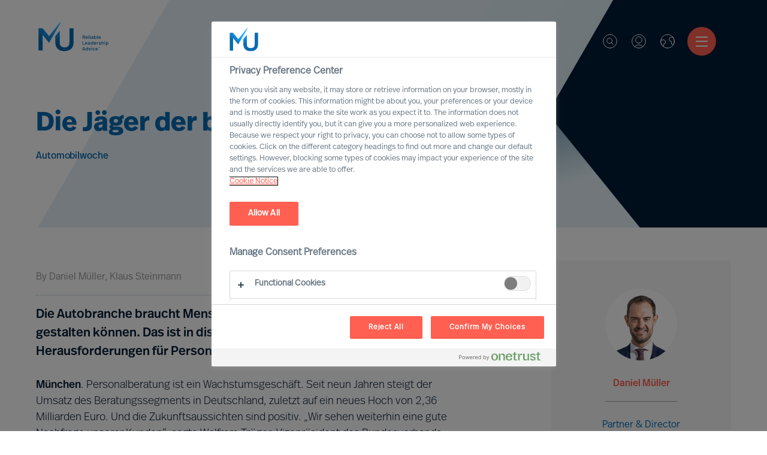

--- FILE ---
content_type: text/html; charset=utf-8
request_url: https://mercuriurval.com/global/institute/newsroom/automotive-consulting/
body_size: 19265
content:


<!DOCTYPE html>
<html lang="en-XX">
<head prefix="og: http://ogp.me/ns# fb: http://ogp.me/ns/fb# website: http://ogp.me/ns/website#">
    <!-- OneTrust Cookies Consent Notice start -->
    
        <script src="https://cdn.cookielaw.org/scripttemplates/otSDKStub.js" type="text/javascript" charset="UTF-8" data-domain-script="966824be-85d7-4308-a56f-26eae097a02b"></script>
        <script type="text/javascript">
            function OptanonWrapper() { }
            var consent = false;
            function OptanonWrapper() {
                if (!getCookie('OptanonAlertBoxClosed') && !consent) {
                    consent = true;
                    console.log('consent', consent, 'Box', !getCookie('OptanonAlertBoxClosed'));
                    Optanon.ToggleInfoDisplay();
                    var banner = document.getElementById("onetrust-banner-sdk");
                    banner.style = "display: none;";
                }
            }
            function getCookie(name) {
                var value = "; " + document.cookie;
                var parts = value.split("; " + name + "=");
                if (parts.length == 2) {
                    return true;
                }
            }

        </script>
    <!-- OneTrust Cookies Consent Notice end -->
    <meta charset="utf-8">
    <title>Automotive Consulting - Mercuri Urval</title>
    <meta name="viewport" content="width=device-width, initial-scale=1">
    <meta name="description" content="Find the latest Mercuri Urval news, announcements, press releases and articles about us.  
">
    <link rel="dns-prefetch" href="//mercuriurval.com">
    <!-- turnstile -->
    <script src="https://challenges.cloudflare.com/turnstile/v0/api.js" async defer></script>
    <!-- turnstile end -->
    <!-- Matomo Tag Manager -->
    <script>
        var _mtm = window._mtm = window._mtm || [];
        _mtm.push({ 'mtm.startTime': (new Date().getTime()), 'event': 'mtm.Start' });
        var d = document, g = d.createElement('script'), s = d.getElementsByTagName('script')[0];
        g.async = true; g.src = 'https://cdn.matomo.cloud/mercuriurval.matomo.cloud/container_cTXmWDMS.js'; s.parentNode.insertBefore(g, s);
    </script>
    <!-- End Matomo Tag Manager -->
    <!-- End Matomo Code -->
    
    <meta property="og:title" content="Automotive Consulting">
    <meta property="og:type" content="website">
    <meta property="og:url" content="http://mercuriurval.com/global/institute/newsroom/automotive-consulting/">
    <meta property="og:description" content="Find the latest Mercuri Urval news, announcements, press releases and articles about us.  
">
    <meta property="og:site_name" content="Mercuri Urval">
    <meta property="og:locale" content="en-XX">
    <meta property="og:image" content="https://www.mercuriurval.com/">
    <meta name="twitter:card" content="summary">
    <meta name="twitter:title" content="Automotive Consulting">
    <meta name="twitter:description" content="Find the latest Mercuri Urval news, announcements, press releases and articles about us.  
">
    <meta name="twitter:image" content="https://www.mercuriurval.com/">

    
        <link rel="alternate" href="https://mercuriurval.com/de-at/institute/newsroom/automotive-consulting/" hreflang="de-AT">
        <link rel="alternate" href="https://mercuriurval.com/en-be/institute/newsroom/automotive-consulting/" hreflang="en-BE">
        <link rel="alternate" href="https://mercuriurval.com/en-cn/institute/newsroom/automotive-consulting/" hreflang="en-CN">
        <link rel="alternate" href="https://mercuriurval.com/da-dk/institute/newsroom/automotive-consulting/" hreflang="da-DK">
        <link rel="alternate" href="https://mercuriurval.com/et-ee/institute/newsroom/automotive-consulting/" hreflang="et-EE">
        <link rel="alternate" href="https://mercuriurval.com/fi-fi/institute/newsroom/automotive-consulting/" hreflang="fi-FI">
        <link rel="alternate" href="https://mercuriurval.com/fr-fr/institute/newsroom/automotive-consulting/" hreflang="fr-FR">
        <link rel="alternate" href="https://mercuriurval.com/de-de/institute/newsroom/automotive-consulting/" hreflang="de-DE">
        <link rel="alternate" href="https://mercuriurval.com/en-in/institute/newsroom/automotive-consulting/" hreflang="en-IN">
        <link rel="alternate" href="https://mercuriurval.com/it-it/institute/newsroom/automotive-consulting/" hreflang="it-IT">
        <link rel="alternate" href="https://mercuriurval.com/lv-lv/institute/newsroom/automotive-consulting/" hreflang="lv-LV">
        <link rel="alternate" href="https://mercuriurval.com/lt-lt/institute/newsroom/automotive-consulting/" hreflang="lt-LT">
        <link rel="alternate" href="https://mercuriurval.com/en-lu/institute/newsroom/automotive-consulting/" hreflang="en-LU">
        <link rel="alternate" href="https://mercuriurval.com/nl-nl/institute/newsroom/automotive-consulting/" hreflang="nl-NL">
        <link rel="alternate" href="https://mercuriurval.com/no-no/institute/newsroom/automotive-consulting/" hreflang="no-NO">
        <link rel="alternate" href="https://mercuriurval.com/pl-pl/institute/newsroom/automotive-consulting/" hreflang="pl-PL">
        <link rel="alternate" href="https://mercuriurval.com/pt-pt/institute/newsroom/automotive-consulting/" hreflang="pt-PT">
        <link rel="alternate" href="https://mercuriurval.com/en-sg/institute/newsroom/automotive-consulting/" hreflang="en-SG">
        <link rel="alternate" href="https://mercuriurval.com/es-es/institute/newsroom/automotive-consulting/" hreflang="es-ES">
        <link rel="alternate" href="https://mercuriurval.com/sv-se/institute/newsroom/automotive-consulting/" hreflang="sv-SE">
        <link rel="alternate" href="https://mercuriurval.com/de-ch/institute/newsroom/automotive-consulting/" hreflang="de-CH">
        <link rel="alternate" href="https://mercuriurval.com/en-gb/institute/newsroom/automotive-consulting/" hreflang="en-GB">
        <link rel="alternate" href="https://mercuriurval.com/en-us/institute/newsroom/automotive-consulting/" hreflang="en-US">
        <link rel="alternate" href="https://mercuriurval.com/global/institute/newsroom/automotive-consulting/" hreflang="en-XX">
        <link rel="alternate" href="https://mercuriurval.com/fr-lu/institute/newsroom/automotive-consulting/" hreflang="fr-LU">
        <link rel="alternate" href="https://mercuriurval.com/fr-ch/institute/newsroom/automotive-consulting/" hreflang="fr-CH">
        <link rel="alternate" href="https://mercuriurval.com/fr-be/institute/newsroom/automotive-consulting/" hreflang="fr-BE">
        <link rel="alternate" href="https://mercuriurval.com/nl-be/institute/newsroom/automotive-consulting/" hreflang="nl-BE">
        <link rel="alternate" href="https://mercuriurval.com/de-lu/institute/newsroom/automotive-consulting/" hreflang="de-LU">
        <link rel="alternate" href="https://mercuriurval.com/sv-fi/institute/newsroom/automotive-consulting/" hreflang="sv-FI">

    
    <link rel="stylesheet" href="https://use.typekit.net/twk4oqd.css">

    <link rel="apple-touch-icon" sizes="57x57" href="/UI/assets/favicon/apple-icon-57x57.png?v=1.0.0.16872">
    <link rel="apple-touch-icon" sizes="60x60" href="/UI/assets/favicon/apple-icon-60x60.png?v=1.0.0.16872">
    <link rel="apple-touch-icon" sizes="72x72" href="/UI/assets/favicon/apple-icon-72x72.png?v=1.0.0.16872">
    <link rel="apple-touch-icon" sizes="76x76" href="/UI/assets/favicon/apple-icon-76x76.png?v=1.0.0.16872">
    <link rel="apple-touch-icon" sizes="114x114" href="/UI/assets/favicon/apple-icon-114x114.png?v=1.0.0.16872">
    <link rel="apple-touch-icon" sizes="120x120" href="/UI/assets/favicon/apple-icon-120x120.png?v=1.0.0.16872">
    <link rel="apple-touch-icon" sizes="144x144" href="/UI/assets/favicon/apple-icon-144x144.png?v=1.0.0.16872">
    <link rel="apple-touch-icon" sizes="152x152" href="/UI/assets/favicon/apple-icon-152x152.png?v=1.0.0.16872">
    <link rel="apple-touch-icon" sizes="180x180" href="/UI/assets/favicon/apple-icon-180x180.png?v=1.0.0.16872">
    <link rel="icon" type="image/png" sizes="192x192" href="/UI/assets/favicon/android-icon-192x192.png?v=1.0.0.16872">
    <link rel="icon" type="image/png" sizes="32x32" href="/UI/assets/favicon/favicon-32x32.png?v=1.0.0.16872">
    <link rel="icon" type="image/png" sizes="96x96" href="/UI/assets/favicon/favicon-96x96.png?v=1.0.0.16872">
    <link rel="icon" type="image/png" sizes="16x16" href="/UI/assets/favicon/favicon-16x16.png?v=1.0.0.16872">
    <link rel="shortcut icon" href="/UI/assets/favicon/favicon.ico?v=1.0.0.16872">
    <link rel="manifest" href="/UI/assets/favicon/manifest.json?v=1.0.0.16872">
    <meta name="msapplication-config" content="/UI/production/assets/favicon/browserconfig.xml?v=1.0.0.16872">
    <meta name="msapplication-TileColor" content="#ffffff">
    <meta name="msapplication-TileImage" content="/UI/assets/favicon/ms-icon-144x144.png?v=1.0.0.16872">
    <meta name="theme-color" content="#ffffff">
    <meta name="page-type" content="InspirationArticlePage" />
    <meta name="page-id" content="4339" />
    
    
    <link href="/UI/production/desktop.css?v=638858628091521220" rel="stylesheet"/>
<link href="/NewUI/Styles/main.css?v=638858628091561209" rel="stylesheet"/>
<link href="/Content/Site.css?v=638682189483915234" rel="stylesheet"/>

    <style>
        #old-browser.hidden {
            display: none !important;
        }
    </style>
    
</head>
<body data-browsertype="Safari">


    <div id="nav-overlay"></div>

    
    

    
    
    <section id="old-browser" class="old-browser-section js-old-browser-section hidden">
        <article class="old-browser"> 
            <div class="old-browser-content">
                <svg class="icon-large">
                    <use xmlns:xlink="http://www.w3.org/1999/xlink" xlink:href="/UI/assets/svg/symbol-defs.svg#icon-old-browser"></use>
                </svg>
                <div class="old-browser-text">
                    <h2>Old browser</h2>
                    <p>
                        Experience the web faster and more secure with an updated browser.<br /> 
                        We have optimised for tomorrows demand on accessibility.<br />
                        Read more here <a href="https://browser-update.org">browser-update.org</a><br />
                        <strong>Tip!</strong> You will always browse updated on your smart phone.
                    </p>
                </div>
                <div class="old-browser-button">
                    <a href="https://browser-update.org/update.html" class="Button button-standard-light">Update my browser</a>
                    <button id="js-old-browser-ignore" class="Button button-standard js-old-browser-ignore">Continue anyway</button>
                </div>
            </div>
        </article>
    </section>


    <script>
        var setCookie = function () {
            var date = new Date();

            date.setTime(date.getTime() + (30 * 24 * 60 * 60 * 1000));
            document.cookie = 'MU-oldBrowser=IGNORED; expires=' + date.toUTCString() + ' path=/';
        };

        var getCookie = function (name) {
            var value = "; " + document.cookie;
            var parts = value.split("; " + name + "=");
            if (parts.length === 2) return parts.pop().split(";").shift();
        };

        var oldBrowserScript = function () {
            var html = document.getElementsByTagName('html')[0];
            var oldBrowser = document.getElementsByClassName('js-old-browser-section')[0];
            html.className += ' old';

            var oldBrowserButton = document.getElementById('js-old-browser-ignore');
            const cookie = getCookie('MU-oldBrowser');

            if (cookie !== "IGNORED") {
                document.getElementById("old-browser").classList.remove("hidden");
            }

            if (oldBrowserButton) {
                oldBrowserButton.addEventListener('click',
                    function () {
                        setCookie();
                        oldBrowser.style.display = 'none';
                    });
            }
        };

        function isIE() {
            var userAgent = navigator.userAgent;
            return userAgent.indexOf("MSIE ") > -1 || userAgent.indexOf("Trident/") > -1;
        }

        if (isIE()) {
            oldBrowserScript();
        }
    </script>

    
    <noscript>
            <iframe src="https://www.googletagmanager.com/ns.html?id=GTM-5DG5HV8" class="hidden"></iframe>
        <div class="no-js-section">
            <p>The website uses JavaScript to perform optimally.<br>Enable JavaScript in your browser and reload the page.</p>
        </div>
    </noscript>

    
    <div id="noCookies" class="no-js-section hidden">
        <p>This page will not function properly if session cookies are disabled.</p>
    </div>

    
    
<header class="Header">
    <section class="Header-logo">

    <a class="Logo -default" href="/global/">
        <svg class="Logo-icon" role="img">
            <title id="logo-title">Mercuri Urval Logo</title>
            <use xlink:href="#icon-logo"></use>
        </svg>
    </a>

    </section>
    <section class="Header-menu">

<nav>
    <ul class="Menu">
            <li class="Menu-item -has-children">
        <a class="Menu-itemLink" href="/global/our-services/">
            Services
        </a>
            <ul class="Menu -sub">
                    <li class="Menu-item">
        <a class="Menu-itemLink" href="/global/our-services/leader-selection-science/">
            MU Leader Selection Science
        </a>
    </li>
    <li class="Menu-item">
        <a class="Menu-itemLink" href="/global/our-services/executive-search/">
            Executive Search
        </a>
    </li>
    <li class="Menu-item">
        <a class="Menu-itemLink" href="/global/our-services/professional-recruitment/">
            Professional Search
        </a>
    </li>
    <li class="Menu-item">
        <a class="Menu-itemLink" href="/global/our-services/interim-executive-service/">
            Interim Executive Service
        </a>
    </li>
    <li class="Menu-item">
        <a class="Menu-itemLink" href="/global/our-services/leadership-advisory/">
            Leadership Advisory
        </a>
    </li>
    <li class="Menu-item">
        <a class="Menu-itemLink" href="/global/our-services/leadership-assessment/">
            Leadership Assessment
        </a>
    </li>
    <li class="Menu-item">
        <a class="Menu-itemLink" href="/global/our-services/leadership-coaching/">
            Leadership Coaching
        </a>
    </li>

            </ul>
    </li>
    <li class="Menu-item -has-children">
        <a class="Menu-itemLink" href="">
            Expertise
        </a>
            <ul class="Menu -sub">
                    <li class="Menu-item -has-children">
        <a class="Menu-itemLink" href="/global/expertise/expert-practices/">
            Expert Practices
        </a>
            <ul class="Menu -sub">
                    <li class="Menu-item">
        <a class="Menu-itemLink" href="/global/expertise/expert-practices/board--ceo/">
            Board &amp; CEO
        </a>
    </li>
    <li class="Menu-item">
        <a class="Menu-itemLink" href="/global/our-services/leadership-advisory/">
            Leadership Advisory
        </a>
    </li>
    <li class="Menu-item">
        <a class="Menu-itemLink" href="/global/expertise/expert-practices/digital-transformation/">
            Digital &amp; Transformation
        </a>
    </li>
    <li class="Menu-item">
        <a class="Menu-itemLink" href="/global/expertise/expert-practices/esg-sustainability/">
            ESG &amp; Sustainability
        </a>
    </li>

            </ul>
    </li>
    <li class="Menu-item -has-children">
        <a class="Menu-itemLink" href="/global/expertise/industry-practices/">
            Industry Practices
        </a>
            <ul class="Menu -sub">
                    <li class="Menu-item">
        <a class="Menu-itemLink" href="/global/expertise/industry-practices/automotive/">
            Automotive &amp; Mobility
        </a>
    </li>
    <li class="Menu-item">
        <a class="Menu-itemLink" href="/global/expertise/industry-practices/consumer/">
            Consumer
        </a>
    </li>
    <li class="Menu-item">
        <a class="Menu-itemLink" href="/global/expertise/industry-practices/energy/">
            Energy
        </a>
    </li>
    <li class="Menu-item">
        <a class="Menu-itemLink" href="/global/expertise/industry-practices/financial-services/">
            Financial Services
        </a>
    </li>
    <li class="Menu-item">
        <a class="Menu-itemLink" href="/global/expertise/industry-practices/professional-services/">
            Professional Services
        </a>
    </li>
    <li class="Menu-item">
        <a class="Menu-itemLink" href="/global/expertise/industry-practices/industrial/">
            Industrial
        </a>
    </li>
    <li class="Menu-item">
        <a class="Menu-itemLink" href="/global/expertise/industry-practices/life-sciences/">
            Life Sciences
        </a>
    </li>
    <li class="Menu-item">
        <a class="Menu-itemLink" href="/global/expertise/industry-practices/property-construction/">
            Property &amp; Construction
        </a>
    </li>
    <li class="Menu-item">
        <a class="Menu-itemLink" href="/global/expertise/industry-practices/public/">
            Public
        </a>
    </li>
    <li class="Menu-item">
        <a class="Menu-itemLink" href="/global/expertise/industry-practices/technology/">
            Technology
        </a>
    </li>
    <li class="Menu-item">
        <a class="Menu-itemLink" href="/global/expertise/industry-practices/transport-logistics/">
            Transport &amp; Logistics
        </a>
    </li>

            </ul>
    </li>
    <li class="Menu-item -has-children">
        <a class="Menu-itemLink" href="/global/expertise/mu-trusted-affiliate-program/">
            MU Trusted Affiliate Program
        </a>
            <ul class="Menu -sub">
                    <li class="Menu-item">
        <a class="Menu-itemLink" href="/global/expertise/mu-trusted-affiliate-program/bell-oaks/">
            Bell Oaks
        </a>
    </li>
    <li class="Menu-item">
        <a class="Menu-itemLink" href="/global/expertise/cranfield-university/">
            Cranfield University
        </a>
    </li>

            </ul>
    </li>

            </ul>
    </li>
    <li class="Menu-item -has-children">
        <a class="Menu-itemLink" href="/global/your-career/career-opportunities/">
            Career
        </a>
            <ul class="Menu -sub">
                    <li class="Menu-item">
        <a class="Menu-itemLink" href="/global/our-opportunities/">
            Open Opportunities
        </a>
    </li>
    <li class="Menu-item">
        <a class="Menu-itemLink" href="/global/profile/">
            Join our Executive Network
        </a>
    </li>
    <li class="Menu-item">
        <a class="Menu-itemLink" href="/global/jobsubscription/">
            Career alerts
        </a>
    </li>
    <li class="Menu-item">
        <a class="Menu-itemLink" href="/global/about-us/a-career-with-us/">
            A Career with Mercuri Urval
        </a>
    </li>

            </ul>
    </li>
    <li class="Menu-item -has-children">
        <a class="Menu-itemLink" href="/global/about-us/our-organisation/">
            About Us
        </a>
            <ul class="Menu -sub">
                    <li class="Menu-item -has-children">
        <a class="Menu-itemLink" href="/global/about-us/our-organisation/">
            Our Organisation
        </a>
            <ul class="Menu -sub">
                    <li class="Menu-item">
        <a class="Menu-itemLink" href="/global/about-us/our-organisation/leadership/">
            Leadership
        </a>
    </li>
    <li class="Menu-item">
        <a class="Menu-itemLink" href="/global/about-us/our-organisation/our-vision/">
            Vision
        </a>
    </li>
    <li class="Menu-item">
        <a class="Menu-itemLink" href="/global/about-us/our-organisation/our-values-and-code-of-conduct/">
            Values and Code of Conduct
        </a>
    </li>
    <li class="Menu-item">
        <a class="Menu-itemLink" href="/global/about-us/our-organisation/inclusion-and-diversity/">
            Inclusion &amp; Diversity Commitment
        </a>
    </li>
    <li class="Menu-item">
        <a class="Menu-itemLink" href="/global/about-us/our-organisation/our-ethics/">
            Ethics
        </a>
    </li>
    <li class="Menu-item">
        <a class="Menu-itemLink" href="/global/about-us/our-organisation/who-we-are/">
            History
        </a>
    </li>
    <li class="Menu-item">
        <a class="Menu-itemLink" href="/global/about-us/our-organisation/delta-a-mu-company/">
            Delta – an MU Company
        </a>
    </li>

            </ul>
    </li>
    <li class="Menu-item -has-children">
        <a class="Menu-itemLink" href="/global/about-us/a-career-with-us/">
            A Career with Us
        </a>
            <ul class="Menu -sub">
                    <li class="Menu-item">
        <a class="Menu-itemLink" href="/global/about-us/a-career-with-us/partner/">
            Becoming Partner
        </a>
    </li>
    <li class="Menu-item">
        <a class="Menu-itemLink" href="/global/about-us/a-career-with-us/voices-of-mercuri-urval/">
            Voices of Mercuri Urval
        </a>
    </li>

            </ul>
    </li>
    <li class="Menu-item">
        <a class="Menu-itemLink" href="/global/about-us/year-in-review/">
            A Year in Review
        </a>
    </li>
    <li class="Menu-item">
        <a class="Menu-itemLink" href="/global/about-us/aesc/">
            Proud member of AESC
        </a>
    </li>
    <li class="Menu-item">
        <a class="Menu-itemLink" href="/global/about-us/gdpr/">
            Mercuri Urval and GDPR
        </a>
    </li>

            </ul>
    </li>
    <li class="Menu-item -has-children">
        <a class="Menu-itemLink" href="/global/contact/contact-us/">
            Contact
        </a>
            <ul class="Menu -sub">
                    <li class="Menu-item">
        <a class="Menu-itemLink" href="/global/contact/contact-us/">
            Contact Us
        </a>
    </li>
    <li class="Menu-item">
        <a class="Menu-itemLink" href="/global/contact/our-experts/">
            Our Experts
        </a>
    </li>
    <li class="Menu-item">
        <a class="Menu-itemLink" href="/global/contact/find-us/">
            Find Us
        </a>
    </li>

            </ul>
    </li>
    <li class="Menu-item">
        <a class="Menu-itemLink" href="/global/mercuri-urval-research-institute/">
            MU Research Institute
        </a>
    </li>
    <li class="Menu-item -has-children">
        <a class="Menu-itemLink" href="/global/institute/">
            Leadership Insights
        </a>
            <ul class="Menu -sub">
                    <li class="Menu-item">
        <a class="Menu-itemLink" href="/global/institute/newsroom/">
            Newsroom
        </a>
    </li>
    <li class="Menu-item -has-children">
        <a class="Menu-itemLink" href="/global/institute/insights/">
            Leadership Insight
        </a>
            <ul class="Menu -sub">
                    <li class="Menu-item">
        <a class="Menu-itemLink" href="/global/institute/ceo-success-demystified/">
            CEO Success Demystified
        </a>
    </li>
    <li class="Menu-item">
        <a class="Menu-itemLink" href="/global/institute/the-successful-ceo/">
            The Successful CEO
        </a>
    </li>
    <li class="Menu-item">
        <a class="Menu-itemLink" href="/global/institute/insights/the-mercuri-urval-leadership-transformation-podcast/">
            The MU Leadership Transformation podcast
        </a>
    </li>
    <li class="Menu-item">
        <a class="Menu-itemLink" href="/global/institute/outperform-in-uncertain-times/">
            Outperform in Uncertain Times
        </a>
    </li>

            </ul>
    </li>
    <li class="Menu-item">
        <a class="Menu-itemLink" href="/global/institute/executive-inspiration/">
            Sign up for MU Executive Inspiration
        </a>
    </li>

            </ul>
    </li>

    </ul>
</nav>


    </section>
    <section class="Header-quick-menu">

<div class="QuickMenu">

<div class="QuickMenu-language">
</div>
<div class="QuickMenu-search">
    <a href="#" class="QuickMenu-searchToggle">
        Search
    </a>
    <svg class="QuickMenu-searchToggle">
        <use xlink:href="#icon-search-new"></use>
    </svg>
</div>
<div class="QuickMenu-login">
        <a href="#" class="QuickMenu-loginToggle">Log in - Create Account</a>
    <svg class="QuickMenu-loginToggle">
        <use xlink:href="#icon-login"></use>
    </svg>
</div>
<div class="QuickMenu-locator">
    <a href="#" class="QuickMenu-languageToggle">
        Worldwide
    </a>
    <svg class="QuickMenu-languageToggle">
        <use xlink:href="#icon-globe"></use>
    </svg>
</div>


    <a href="#" class="Hamburger">
        <span class="Hamburger-icon -top"></span>
        <span class="Hamburger-icon -middle"></span>
        <span class="Hamburger-icon -bottom"></span>
    </a>
    <div class="QuickMenu-mobile-menu">
        <div class="MobileQuickMenu">

<div class="MobileQuickMenu-logo">
    <a class="Logo" href="/global/">
        <svg class="Logo-icon-white" role="img">
            <title id="logo-title">Mercuri Urval Logo</title>
            <use xlink:href="#icon-logo-white"></use>
        </svg>
    </a>
</div>
<div class="MobileQuickMenu-icons">
    <div class="MobileQuickMenu-language">
    </div>
    <div class="MobileQuickMenu-search">
        <a href="#" class="QuickMenu-searchToggle">
            Search
        </a>
        <svg class="QuickMenu-searchToggle">
            <use xlink:href="#icon-search-new"></use>
        </svg>
    </div>
    <div class="MobileQuickMenu-login">
            <a href="#" class="QuickMenu-loginToggle">Log in</a>
        <svg class="QuickMenu-loginToggle" >
            <use xlink:href="#icon-login"></use>
        </svg>
    </div>
    <div class="MobileQuickMenu-locator">
        <a href="#" class="QuickMenu-languageToggle">
            Worldwide
        </a>
        <svg class="QuickMenu-languageToggle">
            <use xlink:href="#icon-globe"></use>
        </svg>
    </div>
</div>


        </div>
        <ul class="MobileMenu">
                <li class="MobileMenu-item -has-children">
        <a href="/global/our-services/" class="MobileMenu-itemLink">
            <span>Services</span>
        </a>
            <ul class="MobileMenu">
                    <li class="MobileMenu-item">
        <a href="/global/our-services/leader-selection-science/" class="MobileMenu-itemLink">
            <span>MU Leader Selection Science</span>
        </a>
    </li>
    <li class="MobileMenu-item">
        <a href="/global/our-services/executive-search/" class="MobileMenu-itemLink">
            <span>Executive Search</span>
        </a>
    </li>
    <li class="MobileMenu-item">
        <a href="/global/our-services/professional-recruitment/" class="MobileMenu-itemLink">
            <span>Professional Search</span>
        </a>
    </li>
    <li class="MobileMenu-item">
        <a href="/global/our-services/interim-executive-service/" class="MobileMenu-itemLink">
            <span>Interim Executive Service</span>
        </a>
    </li>
    <li class="MobileMenu-item">
        <a href="/global/our-services/leadership-advisory/" class="MobileMenu-itemLink">
            <span>Leadership Advisory</span>
        </a>
    </li>
    <li class="MobileMenu-item">
        <a href="/global/our-services/leadership-assessment/" class="MobileMenu-itemLink">
            <span>Leadership Assessment</span>
        </a>
    </li>
    <li class="MobileMenu-item">
        <a href="/global/our-services/leadership-coaching/" class="MobileMenu-itemLink">
            <span>Leadership Coaching</span>
        </a>
    </li>

            </ul>
    </li>
    <li class="MobileMenu-item -has-children">
        <a href="" class="MobileMenu-itemLink">
            <span>Expertise</span>
        </a>
            <ul class="MobileMenu">
                    <li class="MobileMenu-item -has-children">
        <a href="/global/expertise/expert-practices/" class="MobileMenu-itemLink">
            <span>Expert Practices</span>
        </a>
            <ul class="MobileMenu">
                    <li class="MobileMenu-item">
        <a href="/global/expertise/expert-practices/board--ceo/" class="MobileMenu-itemLink">
            <span>Board &amp; CEO</span>
        </a>
    </li>
    <li class="MobileMenu-item">
        <a href="/global/our-services/leadership-advisory/" class="MobileMenu-itemLink">
            <span>Leadership Advisory</span>
        </a>
    </li>
    <li class="MobileMenu-item">
        <a href="/global/expertise/expert-practices/digital-transformation/" class="MobileMenu-itemLink">
            <span>Digital &amp; Transformation</span>
        </a>
    </li>
    <li class="MobileMenu-item">
        <a href="/global/expertise/expert-practices/esg-sustainability/" class="MobileMenu-itemLink">
            <span>ESG &amp; Sustainability</span>
        </a>
    </li>

            </ul>
    </li>
    <li class="MobileMenu-item -has-children">
        <a href="/global/expertise/industry-practices/" class="MobileMenu-itemLink">
            <span>Industry Practices</span>
        </a>
            <ul class="MobileMenu">
                    <li class="MobileMenu-item">
        <a href="/global/expertise/industry-practices/automotive/" class="MobileMenu-itemLink">
            <span>Automotive &amp; Mobility</span>
        </a>
    </li>
    <li class="MobileMenu-item">
        <a href="/global/expertise/industry-practices/consumer/" class="MobileMenu-itemLink">
            <span>Consumer</span>
        </a>
    </li>
    <li class="MobileMenu-item">
        <a href="/global/expertise/industry-practices/energy/" class="MobileMenu-itemLink">
            <span>Energy</span>
        </a>
    </li>
    <li class="MobileMenu-item">
        <a href="/global/expertise/industry-practices/financial-services/" class="MobileMenu-itemLink">
            <span>Financial Services</span>
        </a>
    </li>
    <li class="MobileMenu-item">
        <a href="/global/expertise/industry-practices/professional-services/" class="MobileMenu-itemLink">
            <span>Professional Services</span>
        </a>
    </li>
    <li class="MobileMenu-item">
        <a href="/global/expertise/industry-practices/industrial/" class="MobileMenu-itemLink">
            <span>Industrial</span>
        </a>
    </li>
    <li class="MobileMenu-item">
        <a href="/global/expertise/industry-practices/life-sciences/" class="MobileMenu-itemLink">
            <span>Life Sciences</span>
        </a>
    </li>
    <li class="MobileMenu-item">
        <a href="/global/expertise/industry-practices/property-construction/" class="MobileMenu-itemLink">
            <span>Property &amp; Construction</span>
        </a>
    </li>
    <li class="MobileMenu-item">
        <a href="/global/expertise/industry-practices/public/" class="MobileMenu-itemLink">
            <span>Public</span>
        </a>
    </li>
    <li class="MobileMenu-item">
        <a href="/global/expertise/industry-practices/technology/" class="MobileMenu-itemLink">
            <span>Technology</span>
        </a>
    </li>
    <li class="MobileMenu-item">
        <a href="/global/expertise/industry-practices/transport-logistics/" class="MobileMenu-itemLink">
            <span>Transport &amp; Logistics</span>
        </a>
    </li>

            </ul>
    </li>
    <li class="MobileMenu-item -has-children">
        <a href="/global/expertise/mu-trusted-affiliate-program/" class="MobileMenu-itemLink">
            <span>MU Trusted Affiliate Program</span>
        </a>
            <ul class="MobileMenu">
                    <li class="MobileMenu-item">
        <a href="/global/expertise/mu-trusted-affiliate-program/bell-oaks/" class="MobileMenu-itemLink">
            <span>Bell Oaks</span>
        </a>
    </li>
    <li class="MobileMenu-item">
        <a href="/global/expertise/cranfield-university/" class="MobileMenu-itemLink">
            <span>Cranfield University</span>
        </a>
    </li>

            </ul>
    </li>

            </ul>
    </li>
    <li class="MobileMenu-item -has-children">
        <a href="/global/your-career/career-opportunities/" class="MobileMenu-itemLink">
            <span>Career</span>
        </a>
            <ul class="MobileMenu">
                    <li class="MobileMenu-item">
        <a href="/global/our-opportunities/" class="MobileMenu-itemLink">
            <span>Open Opportunities</span>
        </a>
    </li>
    <li class="MobileMenu-item">
        <a href="/global/profile/" class="MobileMenu-itemLink">
            <span>Join our Executive Network</span>
        </a>
    </li>
    <li class="MobileMenu-item">
        <a href="/global/jobsubscription/" class="MobileMenu-itemLink">
            <span>Career alerts</span>
        </a>
    </li>
    <li class="MobileMenu-item">
        <a href="/global/about-us/a-career-with-us/" class="MobileMenu-itemLink">
            <span>A Career with Mercuri Urval</span>
        </a>
    </li>

            </ul>
    </li>
    <li class="MobileMenu-item -has-children">
        <a href="/global/about-us/our-organisation/" class="MobileMenu-itemLink">
            <span>About Us</span>
        </a>
            <ul class="MobileMenu">
                    <li class="MobileMenu-item -has-children">
        <a href="/global/about-us/our-organisation/" class="MobileMenu-itemLink">
            <span>Our Organisation</span>
        </a>
            <ul class="MobileMenu">
                    <li class="MobileMenu-item">
        <a href="/global/about-us/our-organisation/leadership/" class="MobileMenu-itemLink">
            <span>Leadership</span>
        </a>
    </li>
    <li class="MobileMenu-item">
        <a href="/global/about-us/our-organisation/our-vision/" class="MobileMenu-itemLink">
            <span>Vision</span>
        </a>
    </li>
    <li class="MobileMenu-item">
        <a href="/global/about-us/our-organisation/our-values-and-code-of-conduct/" class="MobileMenu-itemLink">
            <span>Values and Code of Conduct</span>
        </a>
    </li>
    <li class="MobileMenu-item">
        <a href="/global/about-us/our-organisation/inclusion-and-diversity/" class="MobileMenu-itemLink">
            <span>Inclusion &amp; Diversity Commitment</span>
        </a>
    </li>
    <li class="MobileMenu-item">
        <a href="/global/about-us/our-organisation/our-ethics/" class="MobileMenu-itemLink">
            <span>Ethics</span>
        </a>
    </li>
    <li class="MobileMenu-item">
        <a href="/global/about-us/our-organisation/who-we-are/" class="MobileMenu-itemLink">
            <span>History</span>
        </a>
    </li>
    <li class="MobileMenu-item">
        <a href="/global/about-us/our-organisation/delta-a-mu-company/" class="MobileMenu-itemLink">
            <span>Delta – an MU Company</span>
        </a>
    </li>

            </ul>
    </li>
    <li class="MobileMenu-item -has-children">
        <a href="/global/about-us/a-career-with-us/" class="MobileMenu-itemLink">
            <span>A Career with Us</span>
        </a>
            <ul class="MobileMenu">
                    <li class="MobileMenu-item">
        <a href="/global/about-us/a-career-with-us/partner/" class="MobileMenu-itemLink">
            <span>Becoming Partner</span>
        </a>
    </li>
    <li class="MobileMenu-item">
        <a href="/global/about-us/a-career-with-us/voices-of-mercuri-urval/" class="MobileMenu-itemLink">
            <span>Voices of Mercuri Urval</span>
        </a>
    </li>

            </ul>
    </li>
    <li class="MobileMenu-item">
        <a href="/global/about-us/year-in-review/" class="MobileMenu-itemLink">
            <span>A Year in Review</span>
        </a>
    </li>
    <li class="MobileMenu-item">
        <a href="/global/about-us/aesc/" class="MobileMenu-itemLink">
            <span>Proud member of AESC</span>
        </a>
    </li>
    <li class="MobileMenu-item">
        <a href="/global/about-us/gdpr/" class="MobileMenu-itemLink">
            <span>Mercuri Urval and GDPR</span>
        </a>
    </li>

            </ul>
    </li>
    <li class="MobileMenu-item -has-children">
        <a href="/global/contact/contact-us/" class="MobileMenu-itemLink">
            <span>Contact</span>
        </a>
            <ul class="MobileMenu">
                    <li class="MobileMenu-item">
        <a href="/global/contact/contact-us/" class="MobileMenu-itemLink">
            <span>Contact Us</span>
        </a>
    </li>
    <li class="MobileMenu-item">
        <a href="/global/contact/our-experts/" class="MobileMenu-itemLink">
            <span>Our Experts</span>
        </a>
    </li>
    <li class="MobileMenu-item">
        <a href="/global/contact/find-us/" class="MobileMenu-itemLink">
            <span>Find Us</span>
        </a>
    </li>

            </ul>
    </li>
    <li class="MobileMenu-item">
        <a href="/global/mercuri-urval-research-institute/" class="MobileMenu-itemLink">
            <span>MU Research Institute</span>
        </a>
    </li>
    <li class="MobileMenu-item -has-children">
        <a href="/global/institute/" class="MobileMenu-itemLink">
            <span>Leadership Insights</span>
        </a>
            <ul class="MobileMenu">
                    <li class="MobileMenu-item">
        <a href="/global/institute/newsroom/" class="MobileMenu-itemLink">
            <span>Newsroom</span>
        </a>
    </li>
    <li class="MobileMenu-item -has-children">
        <a href="/global/institute/insights/" class="MobileMenu-itemLink">
            <span>Leadership Insight</span>
        </a>
            <ul class="MobileMenu">
                    <li class="MobileMenu-item">
        <a href="/global/institute/ceo-success-demystified/" class="MobileMenu-itemLink">
            <span>CEO Success Demystified</span>
        </a>
    </li>
    <li class="MobileMenu-item">
        <a href="/global/institute/the-successful-ceo/" class="MobileMenu-itemLink">
            <span>The Successful CEO</span>
        </a>
    </li>
    <li class="MobileMenu-item">
        <a href="/global/institute/insights/the-mercuri-urval-leadership-transformation-podcast/" class="MobileMenu-itemLink">
            <span>The MU Leadership Transformation podcast</span>
        </a>
    </li>
    <li class="MobileMenu-item">
        <a href="/global/institute/outperform-in-uncertain-times/" class="MobileMenu-itemLink">
            <span>Outperform in Uncertain Times</span>
        </a>
    </li>

            </ul>
    </li>
    <li class="MobileMenu-item">
        <a href="/global/institute/executive-inspiration/" class="MobileMenu-itemLink">
            <span>Sign up for MU Executive Inspiration</span>
        </a>
    </li>

            </ul>
    </li>

        </ul>
    </div>
</div>


<div class="site-header-top">
    <div class="Header-login site-header-login-container">
        <div class="site-header-top-back js-site-header-top-back">
    <svg class="QuickMenu-loginToggle icon icon-back">
        <use xmlns:xlink="http://www.w3.org/1999/xlink"
             xlink:href="/UI/assets/svg/symbol-defs.svg#icon-arrow-circle-left"></use>
    </svg>
</div>
<div class="site-header-login form-fields-area">
    <form action="/mvc/Login/Login?cult=en-XX" class="site-header-login-form -visible" data-ajax="true" data-ajax-failure="loginFailed(xhr.statusText)" data-ajax-method="post" data-ajax-success="loginSuccess" id="form0" method="post"><input name="__RequestVerificationToken" type="hidden" value="5cEwR52qYsJIMHDfCPQlfJoeTIc-sf5PBHhztY7B3-VhRvfiwG30c3AYBMalFtOYMWCHOlEy6G5boSiZEBg0ulnmdw2TRXMrnCaCTwW-QEA1" />        <div class="form-field-wrapper -on-dark input">
            <input data-val="true" data-val-length="The field Username must be a string with a maximum length of 100." data-val-length-max="100" data-val-regex="Invalid e-mail address" data-val-regex-pattern=".+@.+\..+" data-val-required="Mandatory" id="Username" name="Username" type="text" value="" />
            <label for="Username">E-mail</label>
            <span class="field-validation-valid field-validation-error" data-valmsg-for="Username" data-valmsg-replace="true"></span>
        </div>
        <div class="form-field-wrapper input -on-dark">
            <input data-val="true" data-val-length="Password must be at least 6 characters long" data-val-length-max="50" data-val-length-min="6" data-val-required="Password must be at least 6 characters long" id="Password" name="Password" type="password" />
            <label for="Password">Password</label>
            <span class="field-validation-valid field-validation-error" data-valmsg-for="Password" data-valmsg-replace="true"></span>
            <span id="loginFail"></span>
        </div>
        <button type="submit" value="Log in" class="Button button-standard site-header-login-submit">Log in</button>
        <div class="login-after-links">
            <span class="site-header-login-forgot-btn js-site-header-login-forgot-btn">Forgotten password?</span>
            <a href="https://www.mercuriurval.com/global/profile/" style="color:white">Create Account</a>
        </div>
</form><form action="/mvc/Login/Forgot?cult=en-XX" class="site-header-forgot-form" data-ajax="true" data-ajax-failure="resetFailed(xhr.statusText)" data-ajax-method="post" data-ajax-success="pwReset(xhr.statusText)" id="form1" method="post"><input name="__RequestVerificationToken" type="hidden" value="WkjMsPumfnSxbcgy_jc5rN5zKAorMuHyTAvOIklWWFSzM-9RQFqm9hSMZPMY_9sKP0b0dQddEUe8m3yqQhx7Q-jV62qS1pMxrSMLQPQ9whA1" />        <div class="form-field-wrapper -on-dark input">
            <input data-val="true" data-val-length="The field Username must be a string with a maximum length of 100." data-val-length-max="100" data-val-regex="Invalid e-mail address" data-val-regex-pattern=".+@.+\..+" data-val-required="Mandatory" id="Username" name="Username" type="text" value="" />
            <label for="Username">E-mail</label>
            <span class="field-validation-valid field-validation-error" data-valmsg-for="Username" data-valmsg-replace="true"></span>
            <span id="resetInfo"></span>
        </div>
        <button type="submit" value="Forgotten password?" class="Button button-standard site-header-login-submit">Forgotten password?</button>
        <span class="Button button-standard site-header-login-login-btn js-site-header-login-login-btn">Log in</span>
</form>
<script type="text/javascript">

        function loginSuccess() {
            // If on jobad page we just reload when logging in, otherwise we redirect to the profile page on successful login
					var pageType = $('head>meta[name="page-type"]').attr('content');
					var isJobAdApplication = pageType && pageType.startsWith('JobAdPage'); //&& location.href.indexOf('/Apply') !== -1;
            if (!isJobAdApplication) {
                location.href = 'https://www.mercuriurval.com/global/profile/';
            } else {
                location.reload();
            }
        }

        function loginFailed(string) {
            $('#loginFail').empty().append("<p class=\"field-validation-error\">" + string + "</p>");
            $('#Password').next().addClass("no-animation-validation-error");
        }

        function resetFailed(string) {
            $('#resetInfo').empty().append("<p class=\"field-validation-error\">" + string + "</p>");
        }


        function pwReset(string) {
            $('#resetInfo').empty().append("<p class=\"field-validation-error\">" + string + "</p>");
        }

        function logoutSuccess() {

            if (document.execCommand)
                document.execCommand("ClearAuthenticationCache");

            
            reloadAsGet();
        }

        function reloadAsGet()
        {
            var loc = window.location;
            var firstPath = loc.pathname.split('/');
            var path = "";
            if (firstPath[1] != 'undefined')
                path = '/' + firstPath[1]
            window.location = loc.protocol + '//' + loc.host + path;
        }

        function logoutFailed(data) {
            if (console && console.log)
                console.log('Logout failed: ', data);
        }

        const queryParams = new URLSearchParams(window.location.search);

        if (queryParams.has('login')) {
            const loginValue = queryParams.get('login');

            if (loginValue) {
                ['Username', 'Password'].forEach(id => {
                    const element = document.getElementById(id);

                    if (element) {
                        if (element.getAttribute('data-empty') !== 'false') {
                            const nextSibling = element.nextElementSibling;

                            if (nextSibling) {
                                nextSibling.style.color = '#fff';
                                nextSibling.style.bottom = '62px';
                                nextSibling.style.left = '0';
                            }
                        }
                    }
                });
            }
        }
</script>


</div>
<svg class="icon icon-close close-login">
    <use xmlns:xlink="http://www.w3.org/1999/xlink" xlink:href="/UI/assets/svg/symbol-defs.svg#icon-cross"></use>
</svg>
    </div>
    <div class="Header-search site-header-search-container">
        
<div class="site-header-top-back js-site-header-top-back">
    <svg class="QuickMenu-searchToggle icon icon-back">
        <use xmlns:xlink="http://www.w3.org/1999/xlink"
             xlink:href="/UI/assets/svg/symbol-defs.svg#icon-arrow-circle-left"></use>
    </svg>
</div>
<div class="Header-searchContent site-header-search form-fields-area">
    <form action="/global/search-results/" class="site-header-search-form js-site-header-search-form">
        <div class="form-field-wrapper -on-dark input">
            <input id="site-header-search" name="q" type="text" value="">
            <label for="site-header-search">Search</label>
            <span class="field-validation-valid field-validation-error" data-valmsg-for="Password" data-valmsg-replace="true"></span>
            <button type="submit" aria-label="Search" class="site-header-search-submit">
                <svg class="icon">
                    <use xlink:href="#icon-search"></use>
                </svg>
            </button>
        </div>
        <div class="Header-searchContentFilter form-field-wrapper -on-dark radio">
            <div>
                <input type="radio" id="site-header-search-type-opportunities" name="site-header-search-type"  value="/global/our-opportunities/">
                <label for="site-header-search-type-opportunities"><span></span>Search for opportunities</label>
                <input type="radio" id="site-header-search-type-site" name="site-header-search-type" checked value="/global/search-results/">
                <label for="site-header-search-type-site"><span></span>Search site</label>
            </div>
        </div>
    </form>
</div>
<svg class="Header-searchIcon icon icon-close close-search">
    <use xmlns:xlink="http://www.w3.org/1999/xlink" xlink:href="/UI/assets/svg/symbol-defs.svg#icon-cross"></use>
</svg>
    </div>
    <div class="Header-contact site-header-locator-container">
        <div class="locator-regions-container">
  <div class="site-header-top-back js-site-header-top-back">
    <svg class="QuickMenu-languageToggle icon icon-back">
        <use xmlns:xlink="http://www.w3.org/1999/xlink"
             xlink:href="/UI/assets/svg/symbol-defs.svg#icon-arrow-circle-left"></use>
    </svg>
  </div>
    <ul class="locator-regions">
      <li><h3>Americas</h3></li>
            <li><a href="/en-br/">Brazil</a></li>
            <li><a href="/en-us/">United States</a></li>
      </ul>
    <ul class="locator-regions">
      <li><h3>Asia-Pacific</h3></li>
            <li><a href="/en-au/">Australia</a></li>
            <li><a href="/en-cn/">China</a></li>
            <li><a href="/en-in/">India</a></li>
            <li><a href="/en-sg/">Indonesia</a></li>
            <li><a href="/en-sg/">Japan</a></li>
            <li><a href="/en-sg/">Malaysia</a></li>
            <li><a href="/en-sg/">Philippines</a></li>
            <li><a href="/en-sg/">Singapore</a></li>
            <li><a href="/en-sg/">South Korea</a></li>
            <li><a href="/en-sg/">Thailand</a></li>
            <li><a href="/en-sg/">Vietnam</a></li>
      </ul>
    <ul class="locator-regions">
      <li><h3>Europe</h3></li>
            <li><a href="/de-at/">Austria</a></li>
            <li><a href="/en-be/">Belgium</a></li>
            <li><a href="/en-at/">Bulgaria</a></li>
            <li><a href="/en-at/">Czech Republic</a></li>
            <li><a href="/da-dk/">Denmark</a></li>
            <li><a href="/en-ee/">Estonia</a></li>
            <li><a href="/fi-fi/">Finland</a></li>
            <li><a href="/fr-fr/">France</a></li>
            <li><a href="/de-de/">Germany</a></li>
            <li><a href="/en-at/">Hungary</a></li>
            <li><a href="/it-it/">Italy</a></li>
            <li><a href="/lv-lv/">Latvia</a></li>
            <li><a href="/lt-lt/">Lithuania</a></li>
            <li><a href="/en-lu/">Luxembourg</a></li>
            <li><a href="/nl-nl/">Netherlands</a></li>
            <li><a href="/no-no/">Norway</a></li>
            <li><a href="/pl-pl/">Poland</a></li>
            <li><a href="/en-pt/">Portugal</a></li>
            <li><a href="/en-at/">Romania</a></li>
            <li><a href="/en-ee/">Russia</a></li>
            <li><a href="/en-at/">Slovakia</a></li>
            <li><a href="/es-es/">Spain</a></li>
            <li><a href="/sv-se/">Sweden</a></li>
            <li><a href="/de-ch/">Switzerland</a></li>
            <li><a href="/en-gb/">United Kingdom</a></li>
      </ul>
    <ul class="locator-regions">
      <li><h3>Global</h3></li>
            <li><a href="/global/">Headquarters</a></li>
      </ul>
</div>
<svg class="icon icon-close close-locator">
    <use xmlns:xlink="http://www.w3.org/1999/xlink" xlink:href="/UI/assets/svg/symbol-defs.svg#icon-cross"></use>
</svg>
    </div>
</div>


    </section>
</header>



    
<main>




<section class="Hero -thin-height">
    <div class="Hero-item -no-marker black-overlay" style="background-image: url(/NewUI/Images/top-mercuri.jpg)">
        <div class="Hero-content -thin">
            <h1 class="Hero-contentHeading Heading -default-hero -half-mb">
                Die Jäger der brillanten Köpfe
            </h1>
                        <h3 class="Hero-contentSecondary Heading -tiny -static">
    <ul>
                <li>
                    <span>Automobilwoche</span>
                </li>
    </ul>
</h3>
        </div>
    </div>
</section>


    <div class="Wrapper article-container">
        <section class="MainContent">
            <section class="content-container">
                    <div class="display-authors-short">
By
                    <span>Daniel M&#252;ller</span>
                    <span>Klaus Steinmann</span>

    </div>


                

                <hr />
            </section>
                <div class="intro-content">
                    <p><strong>Die Autobranche braucht Menschen, die den fundamentalen Umbruch gestalten können. Das ist in disruptiven Zeiten jedoch nur eine von vielen Herausforderungen für Personalberater.</strong></p>
                </div>

            <p><strong>M&uuml;nchen</strong>. Personalberatung ist ein Wachstumsgesch&auml;ft. Seit neun Jahren steigt der Umsatz des Beratungssegments in Deutschland, zuletzt auf ein neues Hoch von 2,36 Milliarden Euro. Und die Zukunftsaussichten sind positiv. &bdquo;Wir sehen weiterhin eine gute Nachfrage unserer Kunden&ldquo;, sagte Wolfram Tr&ouml;ger, Vizepr&auml;sident des Bundesverbands Deutscher Unternehmensberater (BDU), beim Deutschen Personalberatertag in Bonn. &bdquo;Die Kandidatenm&auml;rkte sind in vielen Branchen und f&uuml;r viele Positionen eng. Da m&uuml;ssen Unternehmen sowohl kr&auml;ftig in die Bildung einer starken Arbeitgebermarke als auch in die Unterst&uuml;tzung durch qualifizierte Personalberater investieren, um offene Positionen erfolgreich besetzen zu k&ouml;nnen.&ldquo; F&uuml;r die Autobranche gilt das im Besonderen, der &bdquo;War for Talents&ldquo; pr&auml;gt die Situation&nbsp;seit Jahren. &bdquo;Es gibt einen regelrechten Kampf um die richtigen F&uuml;hrungskr&auml;fte&ldquo;, sagt Klaus Steinmann, Global Head Automotive &amp; Mobility beim Personalberatungsunternehmen MU. Was Steinmann auch best&auml;tigen kann, ist die hohe Nachfrage nach Personalberatung. &bdquo;Das vergangene Jahr war ein Rekordjahr bei MU.&ldquo; Und es gibt Anzeichen, dass dieser Trend anh&auml;lt. Die Treiber des Wachstums sind die&nbsp; Internationalisierung und der Bedarf an Expertinnen und Experten f&uuml;r k&uuml;nstliche Intelligenz</p>
<blockquote>13,5 Prozent der 2018 von deutschen Personalberatern vermittelten Neueinstellungen hatten einen direkten digitalen Bezug"</blockquote>
<h2>Weltweit auf der Suche</h2>
<p>W&auml;hrend noch vor wenigen Jahren die Suche nach Bewerbern vor allem auf Deutschland fokussiert war, wird heute weltweit gesucht. &bdquo;H&auml;ufig finden wir Kandidaten in Asien oder Nordamerika, die dann f&uuml;r Positionen in Europa vorgesehen sind &ndash; oder umgekehrt&ldquo;, sagt Steinmann. Was sich noch ver&auml;ndert hat: Die Branche, die sich in einem umfassenden Wandel befindet, sucht vor allem F&uuml;hrungskr&auml;fte, die ein Gesp&uuml;r f&uuml;r tief greifende Ver&auml;nderungen haben &ndash; und Ideen, wie man inmitten dieser Disruption erfolgreich bleiben kann. Steinmann hat daf&uuml;r ein aktuelles Beispiel parat: Vor rund zwei Jahren wandelte der franz&ouml;sische Automobilzulieferer Faurecia die Sparte Abgassysteme in das neue Gesch&auml;ftsfeld &bdquo;Clean Mobi lity&ldquo; um. Dort werden nun Komponenten f&uuml;r Elektro- und Wasserstofffahrzeuge entwickelt und gebaut. &bdquo;Und nat&uuml;rlich hat man dann Know-how aus diesem Bereich eingekauft, also F&uuml;hrungskr&auml;fte angeworben, die sich mit Elektro- und Wasserstoffmobilit&auml;t auskennen.&ldquo; Dies sei nur ein Beispiel f&uuml;r&nbsp;etliche Neuorientierungen in der Branche, die meist auch personelle Folgen haben. Eine Herausforderung f&uuml;r Personalberater bestehe zudem darin, das Recruiting auf immer neue Branchen auszuweiten &ndash; eben weil in der Autoindustrie zunehmend neue, bislang kaum ben&ouml;tigte Kompetenzen gefragt sind. Der Paradigmenwechsel lasse sich &uuml;berall ablesen, sagt Steinmann. Zum Beispiel am Aufstieg der&nbsp; Unterhaltungselektronikmesse CES in Las Vegas zur wohl bald wichtigsten Automotive-Messe der Welt. Oder an Pieter Nota: Nota, seit Januar 2018 BMW-Vertriebsvorstand, war zuvor beim Elektronikkonzern Philips, davor beim Konsumg&uuml;terkonzern Beiersdorf.</p>
<h2>Die Fachkraft im Heuhaufen</h2>
<p>Die fast schon paradoxe Situation eines Personalberaters in der Autoindustrie k&ouml;nnte man so charakterisieren: Gesucht werden Spezialisten auf einem sehr eng begrenzten Feld, daf&uuml;r aber in allen Bereichen, die diese Expertise zu bieten haben. Wenn Top-Positionen im Kompetenzfeld Elektromobilit&auml;t besetzt werden m&uuml;ssen, ist China ein gutes Pflaster. Steinmann: &bdquo;Dort habe ich bei einem chinesischen Hersteller einen Kandidaten entdeckt, der jetzt als globaler Entwicklungsleiter eines deutschen Powertrain-Unternehmens arbeitet. Er ist &uuml;brigens Deutscher.&ldquo; Ver&auml;ndert hat sich auch die Ansprache. Immer h&auml;ufiger, so Steinmann, komme der erste Kontakt zu einem Kandidaten &uuml;ber SMS oder WhatsApp zustande. Kommt es dann zum Gespr&auml;ch, wird der Unterschied zu fr&uuml;her noch deutlicher. &bdquo;&Uuml;ber Dinge wie Betriebsrente oder Firmenwagen l&auml;chelt die junge Generation nur noch&ldquo;, sagt Steinmann. &bdquo;Die fragen nach der M&ouml;glichkeit eines Sabbaticals, wollen &sbquo;freedom to act&lsquo;, also Gestaltungsspielraum, fordern sinnvolle Aufgaben und favorisieren attraktive Standorte.&ldquo; Es gibt Unternehmen, die in Berlin eine Niederlassung aufmachen, weil es ihnen leichter f&auml;llt, Mitarbeiter dorthin zu locken als etwa nach Wolfsburg oder Lippstadt. Doch nicht nur die Arbeitnehmer, auch die Arbeitgeber haben ihre Anspr&uuml;che ver&auml;ndert. Wenn heute Fachleute wechseln, hei&szlig;t es oft als Begr&uuml;ndung: Die oder der passte nicht zu uns. &bdquo;Bei Kandidaten f&uuml;r eine freie Stelle wird heute viel st&auml;rker auf die Pers&ouml;nlichkeit geachtet. Das Schlagwort lautet &sbquo;cultural fit&lsquo;. In dieser Hinsicht sind die Anforderungen an Kandidaten laut Steinmann stark gestiegen: &bdquo;Sozialverhalten und Unternehmenskultur m&uuml;ssen zusammenpassen."</p>
<hr />
<h3>Vier fragen an Klaus Steinmann und Daniel M&uuml;ller, Partner bei MU</h3>
<ol>
<li><strong>Was unterscheidet MU von anderen Executive Search Beratungen?</strong><br />&raquo;Cultural Fit&laquo; ist sehr h&auml;ufig der entscheidende Faktor. Der Slogan von MU lautet &raquo;the right people make great things happen&laquo;. Mitarbeiter werden aufgrund ihrer Ausbildung und Erfahrung eingestellt, jedoch aufgrund ihrer Pers&ouml;nlichkeit entlassen. Ein gem&auml;&szlig; CV vermeintlich bester Kandidat muss nicht automatisch der beste Kandidat f&uuml;r das Unternehmen sein. Der Schl&uuml;ssel zum Erfolg liegt im richtigen &raquo;Cultural Fit&laquo; zwischen Unternehmenskultur und Pers&ouml;nlichkeit (Werte, Einstellungen, Motivation, F&uuml;hrungsstil etc.) des Kandidaten. Durch die im Searchprozess eingesetzte eigens durch MU entwickelte, ISO-zertifizierte Eignungsdiagnostik erzielen wir eine Erfolgsquote bei unseren Placements von bis zu 95 %. Wir geben gerne bei unseren Suchauftr&auml;gen eine Wiederbesetzungsgarantie, weil diese fast nie eintritt.</li>
<li><strong>Wie hat sich der Markt in den vergangenen 12 Monaten ver&auml;ndert?</strong><br />Sowohl Unternehmen als auch Kandidaten sind deutlich anspruchsvoller geworden. Kein Klient geht bei der Besetzung von Schl&uuml;sselpositionen einen Kompromiss ein. Kandidaten&nbsp;suchen sich Unternehmen heute nach ganz anderen Gesichtspunkten aus wie z. B. Flexibilit&auml;t bezgl. Arbeitsort und -zeit, Sinnhaftigkeit des Jobs, &raquo;Freedom to Act&laquo; oder M&ouml;glichkeit eines Sabbaticals. Die Suche ist viel internationaler geworden. Sehr h&auml;ufig lautet unsere Mission: finde die besten f&uuml;nf&nbsp;Kan didaten f&uuml;r Position X weltweit &ndash; egal wo der Kandidat heute&nbsp;sitzt.</li>
<li><strong>Wie l&ouml;sen Sie diese Herausforderungen?</strong> Auf der einen Seite brauchen wir ein gutes Verst&auml;ndnis f&uuml;r und ein gutes Netzwerk im Kandidatenmarkt, auf der anderen Seite entwickeln wir bei jedem Search-Projekt eine gute Vision, um Kandidaten f&uuml;r eine Aufgabe und ein Unternehmen zu begeistern. Unsere globale Pr&auml;senz und unsere eigenen&nbsp;kompetenten Researcher helfen uns, dieses Ziel zu erreichen.&nbsp;</li>
<li><strong>Worauf wird es in Zukunft ankommen, um die besten Leader und High Potentials f&uuml;r ein Unternehmen zu gewinnen<br /></strong>- Die M&ouml;glichkeit, an jedem Ort der Welt zu arbeite<br />- Eine Sinn stiftende Vision und Mission des Unternehmens (z. B. zero emission, zero accidents&nbsp;&hellip;)</li>
</ol>

            <section class="content-container">
                <hr />
                <div class="tag-list-container">
                    

                </div>


                    <div class="social-share">
        <h3>Share this publication</h3>
        
<ul class="ShareList social-list -left">


        <li class="ShareList-item">
            <a target="_blank"
               href="https://www.facebook.com/dialog/share?app_id=1956258051284105&display=popup&href=http%3a%2f%2fmercuriurval.com%2fglobal%2finstitute%2fnewsroom%2fautomotive-consulting%2f">
                <svg class="icon">
                    <use xmlns:xlink="http://www.w3.org/1999/xlink"
                         xlink:href="/UI/assets/svg/symbol-defs.svg#icon-facebook"></use>
                </svg>
            </a>
        </li>
            <li class="ShareList-item">
            <a target="_blank" href="https://twitter.com/intent/tweet?text=&url=http%3a%2f%2fmercuriurval.com%2fglobal%2finstitute%2fnewsroom%2fautomotive-consulting%2f&short_url_length=23&hashtags=&via=">
                <svg class="icon">
                    <use xmlns:xlink="http://www.w3.org/1999/xlink"
                         xlink:href="/UI/assets/svg/symbol-defs.svg#icon-twitter"></use>
                </svg>
            </a>
        </li>
            <li class="ShareList-item">
            <a target="_blank" href="https://www.linkedin.com/cws/share?url=http%3a%2f%2fmercuriurval.com%2fglobal%2finstitute%2fnewsroom%2fautomotive-consulting%2f">
                <svg class="icon">
                    <use xmlns:xlink="http://www.w3.org/1999/xlink"
                         xlink:href="/UI/assets/svg/symbol-defs.svg#icon-linkedin"></use>
                </svg>
            </a>
        </li>
            <li class="ShareList-item">
            <a target="_blank" href="https://www.xing.com/social_plugins/share/new?url=http%3a%2f%2fmercuriurval.com%2fglobal%2finstitute%2fnewsroom%2fautomotive-consulting%2f">
                <svg class="icon">
                    <use xmlns:xlink="http://www.w3.org/1999/xlink"
                         xlink:href="/UI/assets/svg/symbol-defs.svg#icon-xing"></use>
                </svg>
            </a>
        </li>
    <li class="ShareList-item">
        <a href="#" onclick="javascript: window.print()">
            <svg class="icon">
                <use xmlns:xlink="http://www.w3.org/1999/xlink"
                     xlink:href="/UI/assets/svg/symbol-defs.svg#icon-print"></use>
            </svg>
        </a>
    </li>
    <li class="ShareList-item">
        <a href="#" onclick="javascript:window.location='mailto:?subject=An opportunity from Mercuri Urval&body=' + window.location.href;" rel="noopener noreferrer">
            <svg class="icon">
                <use xmlns:xlink="http://www.w3.org/1999/xlink"
                     xlink:href="/UI/assets/svg/symbol-defs.svg#icon-mail"></use>
            </svg>
        </a>
    </li>
</ul>
    </div>



            </section>
        </section>
        <section class="RightContent">
            <aside>
                    <ul>
                    <li>
                        <section class="consultant-card">
                            <a href="/global/contact/experts/daniel-muller/" class="consultant-card-clickable">
                                <div class="portrait" style="background: url('/globalassets/profile-photos/switzerland/daniel-muller_2025.jpg') #004798;"></div>
                                <p><strong>Daniel M&#252;ller</strong></p>
                            </a>

                            <div class="border-bottom"></div>

                                <p>Partner &amp; Director</p>

                            <p>Mercuri Urval</p>

                            <div class="social-icons">
                                    <a href="mailto:daniel.mueller@mercuriurval.com">
                                        <svg class="icon mail">
                                            <use xmlns:xlink="http://www.w3.org/1999/xlink" xlink:href="/UI/assets/svg/symbol-defs.svg#icon-mail">
                                            </use>
                                        </svg>
                                    </a>
                                                                    <a target="_blank" href="https://www.linkedin.com/in/daniel-peter-paul-müller-72b96819/">
                                        <svg class="icon linked-in">
                                            <use xmlns:xlink="http://www.w3.org/1999/xlink" xlink:href="/UI/assets/svg/symbol-defs.svg#icon-linkedin">
                                            </use>
                                        </svg>
                                    </a>
                                                                    <a target="_blank" href="https://www.xing.com/profile/DanielPeterPaul_Mueller/cv">
                                        <svg class="icon xing">
                                            <use xmlns:xlink="http://www.w3.org/1999/xlink" xlink:href="/UI/assets/svg/symbol-defs.svg#icon-xing">
                                            </use>
                                        </svg>
                                    </a>
                            </div>
                        </section>
                    </li>
                    <li>
                        <section class="consultant-card">
                            <a href="/global/contact/experts/klaus-steinmann/" class="consultant-card-clickable">
                                <div class="portrait" style="background: url('/globalassets/profile-photos/germany/klaus-steinmann_2022.jpg') #004798;"></div>
                                <p><strong>Klaus Steinmann</strong></p>
                            </a>

                            <div class="border-bottom"></div>

                                <p>Partner &amp; Director (Team Leader)</p>

                            <p>Mercuri Urval</p>

                            <div class="social-icons">
                                    <a href="mailto:klaus.steinmann@mercuriurval.com">
                                        <svg class="icon mail">
                                            <use xmlns:xlink="http://www.w3.org/1999/xlink" xlink:href="/UI/assets/svg/symbol-defs.svg#icon-mail">
                                            </use>
                                        </svg>
                                    </a>
                                                                    <a target="_blank" href="https://www.linkedin.com/in/klaus-steinmann-0a61701/">
                                        <svg class="icon linked-in">
                                            <use xmlns:xlink="http://www.w3.org/1999/xlink" xlink:href="/UI/assets/svg/symbol-defs.svg#icon-linkedin">
                                            </use>
                                        </svg>
                                    </a>
                                                                    <a target="_blank" href="https://www.xing.com/profile/Klaus_Steinmann/cv">
                                        <svg class="icon xing">
                                            <use xmlns:xlink="http://www.w3.org/1999/xlink" xlink:href="/UI/assets/svg/symbol-defs.svg#icon-xing">
                                            </use>
                                        </svg>
                                    </a>
                            </div>
                        </section>
                    </li>

    </ul>


    <div  class="related-documents-list-container">
    </div>

                

<section class="image-module">
        <a  href="/global/expertise/industry-practices/automotive/" target="" class="fade-overlay">
                <img src="/globalassets/all-sites_old-images/articleright_businesssectors-v2.jpg" alt="A group of four is playing golf out on the green"  decoding="async" loading="lazy">
                <div class="fade-overlay-text">Automotive sector</div>
                <div class="fade-overlay-icon small"></div>
        </a>
</section>
<section class="abutton-module">
    <a  class="Button button-standard" href="/globalassets/articles/automotive-consulting.pdf" target="_blank">Originaler Artikel</a>
</section>


<section class="RightContent-module -fat -light-blue" style="background-image: url();">
    <h2 class="RightContent-moduleHeading">Gutes Wachstum </h2>
    <p><p>Kennzahlen der deutschen Personalberatungsbranche 2018</p>
<p>Umsatz 2,36 Mrd. Euro<br />Anzahl Beratungsunternehmen ca. 2.000&nbsp;<br />Anzahl besetzte Positionen ca. 72.000&nbsp;<br />Anzahl Gesamtmitarbeiter ca. 15.100&nbsp;<br />Anzahl Berater ca. 7.600<br />Anzahl Researcher ca. 4.100<br />Anzahl Backoffice-Kräfte ca. 3.400</p></p>
    <a class="RightContent-moduleLink"  href="" target=""></a>
</section>

<section class="image-module">
        <a  href="/global/contact/our-experts/" target="" class="fade-overlay">
                <img src="/globalassets/all-sites_old-images/articleright_contactus-v2.jpg" alt="A big globe with sunlight in the background sipping through the globe"  decoding="async" loading="lazy">
                <div class="fade-overlay-text">Contact us</div>
                <div class="fade-overlay-icon small"></div>
        </a>
</section>

    <div class="social-share">
        <h3>Share this publication</h3>
        
<ul class="ShareList social-list -left">


        <li class="ShareList-item">
            <a target="_blank"
               href="https://www.facebook.com/dialog/share?app_id=1956258051284105&display=popup&href=http%3a%2f%2fmercuriurval.com%2fglobal%2finstitute%2fnewsroom%2fautomotive-consulting%2f">
                <svg class="icon">
                    <use xmlns:xlink="http://www.w3.org/1999/xlink"
                         xlink:href="/UI/assets/svg/symbol-defs.svg#icon-facebook"></use>
                </svg>
            </a>
        </li>
            <li class="ShareList-item">
            <a target="_blank" href="https://twitter.com/intent/tweet?text=&url=http%3a%2f%2fmercuriurval.com%2fglobal%2finstitute%2fnewsroom%2fautomotive-consulting%2f&short_url_length=23&hashtags=&via=">
                <svg class="icon">
                    <use xmlns:xlink="http://www.w3.org/1999/xlink"
                         xlink:href="/UI/assets/svg/symbol-defs.svg#icon-twitter"></use>
                </svg>
            </a>
        </li>
            <li class="ShareList-item">
            <a target="_blank" href="https://www.linkedin.com/cws/share?url=http%3a%2f%2fmercuriurval.com%2fglobal%2finstitute%2fnewsroom%2fautomotive-consulting%2f">
                <svg class="icon">
                    <use xmlns:xlink="http://www.w3.org/1999/xlink"
                         xlink:href="/UI/assets/svg/symbol-defs.svg#icon-linkedin"></use>
                </svg>
            </a>
        </li>
            <li class="ShareList-item">
            <a target="_blank" href="https://www.xing.com/social_plugins/share/new?url=http%3a%2f%2fmercuriurval.com%2fglobal%2finstitute%2fnewsroom%2fautomotive-consulting%2f">
                <svg class="icon">
                    <use xmlns:xlink="http://www.w3.org/1999/xlink"
                         xlink:href="/UI/assets/svg/symbol-defs.svg#icon-xing"></use>
                </svg>
            </a>
        </li>
    <li class="ShareList-item">
        <a href="#" onclick="javascript: window.print()">
            <svg class="icon">
                <use xmlns:xlink="http://www.w3.org/1999/xlink"
                     xlink:href="/UI/assets/svg/symbol-defs.svg#icon-print"></use>
            </svg>
        </a>
    </li>
    <li class="ShareList-item">
        <a href="#" onclick="javascript:window.location='mailto:?subject=An opportunity from Mercuri Urval&body=' + window.location.href;" rel="noopener noreferrer">
            <svg class="icon">
                <use xmlns:xlink="http://www.w3.org/1999/xlink"
                     xlink:href="/UI/assets/svg/symbol-defs.svg#icon-mail"></use>
            </svg>
        </a>
    </li>
</ul>
    </div>

            </aside>
        </section>
    </div>
</main>









<footer class="Footer">
	<div class="Footer-content">
		<div class="Footer-contentSection -flex-60">
			<h2 class="Footer-contentHeading">Contact information</h2>
							<div class="Footer-contentSectionLabel">
					E-mail
					<a class="Footer-contentSectionLabelLink -underline" href="mailto:contact.global@mercuriurval.com ">
						contact.global@mercuriurval.com 
					</a>
				</div>
			<a class="Footer-contentSectionLabel" href="/global/contact/contact-us/">
				Contact us
				<svg class="Footer-contentSectionLabelLinkArrow">
					<use xmlns:xlink="http://www.w3.org/1999/xlink"
						 xlink:href="/UI/assets/svg/symbol-defs.svg#icon-arrow-right"></use>
				</svg>
			</a>
		</div>
		<div class="Footer-contentSection -flex-40">
			<h2 class="Footer-contentHeading -tight-bottom">
				Follow Us
			</h2>
				<a target="_blank" class="Footer-contentSectionIcon" href="https://www.linkedin.com/company/6254/" aria-label="LinkedIn" rel="noopener noreferrer">
					<svg class="icon">
						<use xmlns:xlink="http://www.w3.org/1999/xlink"
							 xlink:href="/UI/assets/svg/symbol-defs.svg#icon-linkedin"></use>
					</svg>
				</a>
							<a target="_blank" class="Footer-contentSectionIcon" href="https://www.xing.com/company/mercuriurval" aria-label="Xing" rel="noopener noreferrer">
					<svg class="icon">
						<use xmlns:xlink="http://www.w3.org/1999/xlink"
							 xlink:href="/UI/assets/svg/symbol-defs.svg#icon-xing"></use>
					</svg>
				</a>
							<a target="_blank" class="Footer-contentSectionIcon" href="https://www.youtube.com/user/MU19672012/" aria-label="Youtube" rel="noopener noreferrer">
					<svg class="icon">
						<use xmlns:xlink="http://www.w3.org/1999/xlink"
							 xlink:href="/UI/assets/svg/symbol-defs.svg#icon-youtube-play"></use>
					</svg>
				</a>
		</div>
	</div>
	<div class="Footer-content">
		<div class="Footer-contentSection -push -reset-section-mobile">
			<span class="Footer-contentSectionText">Mercuri Urval, all rights reserved 2026</span>
		</div>
		<div class="Footer-contentSection">
					<a class="Footer-contentSectionText -with-divider" href="/global/about-us/privacy/">Privacy</a>
					<a class="Footer-contentSectionText -with-divider" href="/global/about-us/terms-of-use/">Terms of Use</a>
					<a class="Footer-contentSectionText -with-divider" href="/global/about-us/cookies/">Cookies</a>
					<a class="Footer-contentSectionText" id="cookie-settings-btn" href="#">Cookie Settings</a>
		</div>
	</div>
</footer>

    
    <script>
        
        window.muNameSpace = {
            components: []
        };
    </script>
    <script type="application/ld+json">
        {
        "@context": "http://schema.org",
        "@type": "Organization",
        "name": "Mercuri Urval",
        "url": "https://www.mercuriurval.com",
        "logo": "https://www.mercuriurval.com/UI/assets/images/logo-full.png"
        }
    </script>
    
    <script src="/Scripts/jquery-3.3.1.js?v=636737308765494667"></script>
<script src="/Scripts/jquery-3.4.1.js?v=638682189496927057"></script>

    
    <script src="/Scripts/jquery.unobtrusive-ajax.min.js?v=638682189496326684"></script>
<script src="/Scripts/jquery.validate.js?v=638682189496366540"></script>
<script src="/Scripts/jquery.validate.unobtrusive.js?v=638682189496426607"></script>

    <script src="/UI/production/desktop.js?v=638682189510129260"></script>
<script src="/UI/sourcecode/js/javascript_cookies.js?v=638682189514431354"></script>
<script src="/Scripts/background-lazyloader.js?v=638682189495978470"></script>
<script src="/Scripts/main.js?v=638682189497127139"></script>

    
    <script src="/NewUI/Scripts/libs/jquery.uri.js?v=638682189494624982"></script>
<script src="/NewUI/Scripts/mu.js?v=638682189494604993"></script>
<script src="/NewUI/Scripts/mu.expert-search.js?v=638682189494594994"></script>
<script src="/NewUI/Scripts/main.js?v=638682189494554988"></script>

</body>
</html>

--- FILE ---
content_type: application/javascript
request_url: https://mercuriurval.com/NewUI/Scripts/main.js?v=638682189494554988
body_size: 2299
content:

$(function () {
    MU.Hamburger();
    MU.ToggleLogin();
    MU.ToggleSearch();
    MU.ToggleLanguages();
    MU.ResetOverlay();
    MU.ToggleLanguageSelector();
    MU.ToggleMobileLanguageSelector();
    MU.ToggleForgotPasswordModal();
    MU.ToggleSearchAction();

    //ExpertSearch.Init();
    //ExpertSearch.ToggleTab();
    //ExpertSearch.CloseOnClickOutside();
});

MU = new function () {
    var instance = {
        Hamburger: () => {
            const TOGGLE_CLASS = '-active';

            let $toggler = $('.Hamburger');

            if (!$toggler.length) { return; }

            $toggler.click(() => {
                let $html = $('html'),
                    $body = $('body'),
                    $header = $('.Header'),
                    $mobileMenu = $('.MobileMenu'),
                    $quickMenu = $('.QuickMenu');
                $quickMenuMobile = $('.QuickMenu-mobile-menu'),
                    $firstMenu = $($mobileMenu[0]);

                $html.toggleClass(TOGGLE_CLASS);
                $header.toggleClass(TOGGLE_CLASS);
                $quickMenu.toggleClass(TOGGLE_CLASS);
                $body.toggleClass(TOGGLE_CLASS);
                $toggler.toggleClass(TOGGLE_CLASS);
                $firstMenu.toggleClass(TOGGLE_CLASS);
                $quickMenuMobile.toggleClass(TOGGLE_CLASS);
            })
        },
        ToggleLogin: () => {
            let $toggler = $('.QuickMenu-loginToggle');
            Toggle($toggler, '-loginOpen');
            //if (!$toggler.hasClass('-logged-in')) {
               
            //};
        },
        ToggleSearch: () => {
            let $toggler = $('.QuickMenu-searchToggle');

            Toggle($toggler, '-searchOpen');
        },
        ToggleLanguages: () => {
            let $toggler = $('.QuickMenu-languageToggle');

            Toggle($toggler, '-locatorOpen');
        },
        ResetOverlay: () => {
            let $overlay = $('#nav-overlay');

            $overlay.click(() => {
                $('html').removeClass();
            });
        },
        ToggleLanguageSelector: () => {
            let $toggler = $('.QuickMenu-languageCurrent').find('a'),
                $selectors = $('.QuickMenu-languageSelector');

            if (!$toggler.length) { return; };

            $toggler.click((e) => {
                e.preventDefault();

                $selectors.toggle();
            })
        },
        ToggleMobileLanguageSelector: () => {
            let $toggler = $('.MobileQuickMenu-languageCurrent').find('a'),
                $selectors = $('.MobileQuickMenu-languageSelector');

            if (!$toggler.length) { return; };

            $toggler.click((e) => {
                e.preventDefault();

                $selectors.toggle();
            })
        },
        ToggleForgotPasswordModal: () => {
            let $forgotpasswordElement = $(document).find('.site-header-forgot-form'),
                $loginForm = $(document).find('.site-header-login-form');

            if (!$forgotpasswordElement.length || !$loginForm.length) {
                console.error('Could not find Forgotpassword or Login element');
                return;
            }

            let $toggleForgotPasswordForm = $(document).find('.js-site-header-login-forgot-btn'),
                $toggleLoginForm = $(document).find('.js-site-header-login-login-btn');

            $toggleForgotPasswordForm.on('click', () => {
                $forgotpasswordElement.toggleClass('-visible');
                $loginForm.toggleClass('-visible');
            })

            $toggleLoginForm.on('click', () => {
                $forgotpasswordElement.toggleClass('-visible');
                $loginForm.toggleClass('-visible');
            })
        },
        ToggleSearchAction: () => {
            let $searchRadios = $('.js-site-header-search-form input[type="radio"]');

            if (!$searchRadios.length) { return; }

            $searchRadios.each((i, radio) => {
                radio.addEventListener('change', (event) => ChangeSearchAction(event));
            })
        }
    };

    Toggle = ($element, htmlClass) => {
        if (!$element.length) {
            console.error('Could not find element since $element is undefined or empty');
            return;
        }

        $element.click((e) => {
            e.preventDefault();

            $('html').toggleClass(htmlClass).toggleClass('-menuOpen');
        });
    }
    ChangeSearchAction = (event) => {
        let $searchForm = $('.js-site-header-search-form');
        console.log($searchForm);
        if (!$searchForm.length) { return; }

        $searchForm.attr('action', event.currentTarget.value);
    }

    return instance;
}

ExpertSearch = new function () {
    const RENDER_EXPERTS_URL = '/ExpertSearchPage/RenderExperts';

    var instance = {
        Init: () => {
            let filterQueryParams = new URLSearchParams(window.location.search);
            let $filterInputs = $('[data-expert-filter]').prev('input');
            let $clearButton = $('[data-expert-filter-clear]');

            console.log(filterQueryParams.getAll('f'));

            let activeFilters = [];

            if ($filterInputs.length <= 0)
                return;

            $filterInputs.on('click', (element) => {
                let currentValue = element.currentTarget.value;

                if (activeFilters.indexOf(currentValue) === -1) {
                    activeFilters.push(currentValue)
                }
                else {
                    activeFilters = $.grep(activeFilters, (value) => {
                        return value != currentValue;
                    });
                }

                ExpertSearch.UpdateFilter(currentValue);
            });

            if ($clearButton.length > 0) {
                $clearButton.on('click', (event) => {
                    event.preventDefault();

                    activeFilters = [];
                    ExpertSearch.ClearFilters();
                })
            }

            $(document).on('click', '[data-expert-active-filter]', (element) => {
                let filterValue = $(element.currentTarget).attr('data-expert-active-filter');
                if (!filterValue.length) { return; }

                activeFilters = $.grep(activeFilters, (value) => {
                    return value != filterValue;
                });

                ExpertSearch.UpdateFilter(filterValue, true);
            });
        },
        UpdateFilter: (filter, unCheckInput = false) => {
            let $filterElement = $('[data-expert-active-filters]');
            let $currentExperts = $('[data-expert-categories]');

            if ($filterElement.length <= 0)
                return;

            let $filterItems = $filterElement.find('[data-expert-active-filter]');

            if ($filterItems.length > 0) {
                let filterItemToRemove = $filterElement.find(`[data-expert-active-filter='${filter}']`);

                if (filterItemToRemove !== 'undefined' && filterItemToRemove.length > 0) {
                    $(filterItemToRemove).remove();

                    if (unCheckInput) {
                        let $filterInputs = $('[data-expert-filter]').prev('input');

                        $filterInputs.each((i, input) => {
                            if (input.value == filter) {
                                $(input).prop('checked', false);
                            }
                        });
                    }
                }
                else {
                    $filterElement.prepend(`<span class="ExpertActiveFilter-item" data-expert-active-filter="${filter}">${filter}</span>`);
                }
            }
            else {
                $filterElement.prepend(`<span class="ExpertActiveFilter-item" data-expert-active-filter="${filter}">${filter}</span>`);

                $currentExperts.each((i, expert) => {
                    if (!~$(expert).attr('data-expert-categories').indexOf(filter)) {
                        $(expert).closest('li').slideUp();
                    }
                });
            }
        },
        ClearFilters: () => {
            let $filterItems = $('[data-expert-active-filter]');
            let $filterInputs = $('[data-expert-filter]').prev('input');

            if ($filterItems.length > 0) {
                $filterItems.remove();
            }

            $filterInputs.map((i, input) => {
                if ($(input).is(':checked')) {
                    $(input).prop('checked', false);
                }
            });
        },
        ToggleTab: () => {
            let $tabTogglers = $('[data-expert-tab-toggler]');
            let $tabContents = $('[data-expert-tab-content]');

            if ($tabContents.length <= 0 && $tabTogglers.length <= 0) { return; }

            $tabTogglers.on('click', (event) => {
                let $toggler = $(event.currentTarget);
                let ariaControlValue = $toggler.attr('aria-controls');

                $tabTogglers.removeClass('active');
                $tabContents.slideUp();
                $tabContents.attr('aria-expanded', false);

                $tabContents.each((i, content) => {
                    let $content = $(content);

                    if (!$content.is(':visible') && $content.attr('id') === ariaControlValue) {
                        $content.attr('aria-expanded', true);
                        $content.slideDown();
                        $toggler.addClass('active');
                    }
                })
            });
        },
        CloseOnClickOutside: () => {
            $(document).click(function (event) {
                var $target = $(event.target);

                if (!$target.closest('.ExpertSearch').length &&
                    $('[data-expert-tab-content]').is(":visible")) {

                    let $allTabs = $('[data-expert-tab-toggler]');

                    $('[data-expert-tab-content]').slideUp(() => $allTabs.removeClass('active')).attr('aria-expanded', 'false')
                }
            });
        },
        RenderExperts: (filter) => {
            $.ajax({
                url: RENDER_EXPERTS_URL,
                contentType: 'application/json',
                data: {
                    f: filter
                },
                type: 'GET',
                dataType: 'html',
                success: (result) => {
                    $('#expert-list').html(result);
                },
                error: (xhr, status) => {
                    console.log(`Something went wrong when fetching experts: ${status} - ${xhr}`)
                }
            });
        }
    }

    return instance;
}
